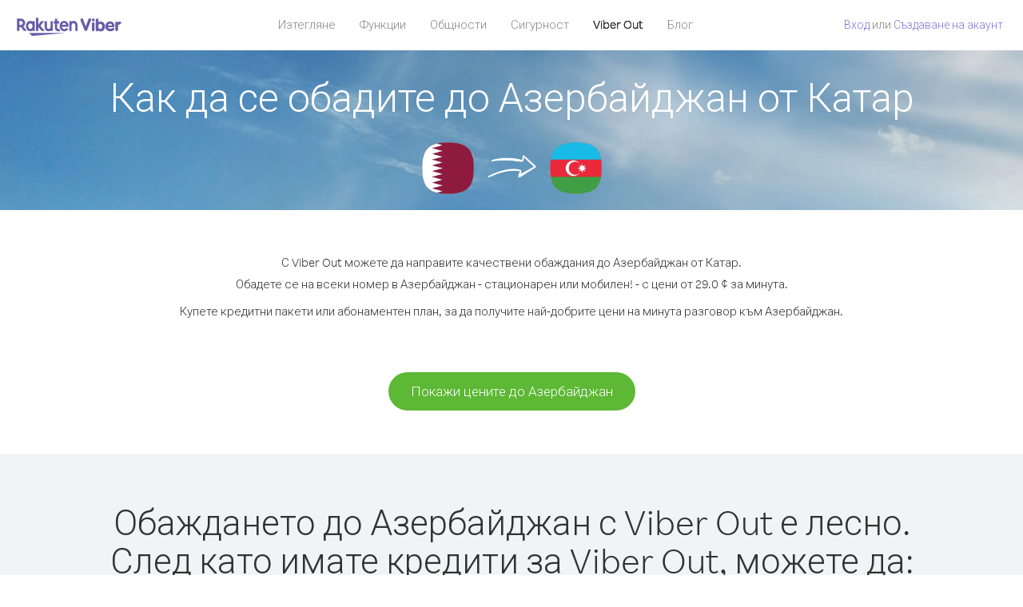

--- FILE ---
content_type: text/html; charset=UTF-8
request_url: https://account.viber.com/bg/how-to-call-azerbaijan?from=qatar
body_size: 2460
content:
<!DOCTYPE html>
<html lang="bg">
    <head>
        <title>Как да се обадите на Азербайджан от Катар | Viber Out</title>
        <meta name="keywords" content="Приложение за обаждане, ниски цени, евтини разговори, обаждане в чужбина, международни разговори" />
        <meta name="description" content="Научете как да се обадите на Азербайджан от Катар чрез Viber. Обадете се на приятелите и семейството си на всеки стационарен или мобилен телефон с Viber, като се регистрирате днес на Viber.com" />
        <meta http-equiv="Content-Type" content="text/html; charset=UTF-8" />
        <meta name="viewport" content="width=device-width, initial-scale=1, minimum-scale=1, maximum-scale=1, user-scalable=no" />
        <meta name="format-detection" content="telephone=no" />
        <meta name="msapplication-tap-highlight" content="no" />
        <link rel="icon" type="image/x-icon" href="/favicon.ico">
        <link rel="apple-touch-icon" href="/img/apple-touch-icon/touch-icon-iphone.png" />
        <link rel="apple-touch-icon" sizes="72x72" href="/img/apple-touch-icon/touch-icon-ipad.png" />
        <link rel="apple-touch-icon" sizes="114x114" href="/img/apple-touch-icon/touch-icon-iphone-retina.png" />
        <link rel="apple-touch-icon" sizes="144x144" href="/img/apple-touch-icon/touch-icon-ipad-retina.png" />
            <meta property="og:title" content="Как да се обадите на Азербайджан от Катар | Viber Out" />
    <meta property="og:description" content="Научете как да се обадите на Азербайджан от Катар чрез Viber. Обадете се на приятелите и семейството си на всеки стационарен или мобилен телефон с Viber, като се регистрирате днес на Viber.com" />
    <meta property="og:url" content="https://account.viber.com/how-to-call-azerbaijan?from=qatar" />
    <meta property="og:image" content="https://account.viber.com/img/splash.jpg" />

    <link rel="alternate" href="https://account.viber.com/how-to-call-azerbaijan?from=qatar" hreflang="x-default" />
<link rel="alternate" href="https://account.viber.com/ar/how-to-call-azerbaijan?from=qatar" hreflang="ar" />
<link rel="alternate" href="https://account.viber.com/en/how-to-call-azerbaijan?from=qatar" hreflang="en" />
<link rel="alternate" href="https://account.viber.com/ja/how-to-call-azerbaijan?from=qatar" hreflang="ja" />
<link rel="alternate" href="https://account.viber.com/es/how-to-call-azerbaijan?from=qatar" hreflang="es" />
<link rel="alternate" href="https://account.viber.com/it/how-to-call-azerbaijan?from=qatar" hreflang="it" />
<link rel="alternate" href="https://account.viber.com/zh/how-to-call-azerbaijan?from=qatar" hreflang="zh" />
<link rel="alternate" href="https://account.viber.com/fr/how-to-call-azerbaijan?from=qatar" hreflang="fr" />
<link rel="alternate" href="https://account.viber.com/de/how-to-call-azerbaijan?from=qatar" hreflang="de" />
<link rel="alternate" href="https://account.viber.com/hu/how-to-call-azerbaijan?from=qatar" hreflang="hu" />
<link rel="alternate" href="https://account.viber.com/pt/how-to-call-azerbaijan?from=qatar" hreflang="pt" />
<link rel="alternate" href="https://account.viber.com/ru/how-to-call-azerbaijan?from=qatar" hreflang="ru" />
<link rel="alternate" href="https://account.viber.com/be/how-to-call-azerbaijan?from=qatar" hreflang="be" />
<link rel="alternate" href="https://account.viber.com/th/how-to-call-azerbaijan?from=qatar" hreflang="th" />
<link rel="alternate" href="https://account.viber.com/vi/how-to-call-azerbaijan?from=qatar" hreflang="vi" />
<link rel="alternate" href="https://account.viber.com/pl/how-to-call-azerbaijan?from=qatar" hreflang="pl" />
<link rel="alternate" href="https://account.viber.com/ro/how-to-call-azerbaijan?from=qatar" hreflang="ro" />
<link rel="alternate" href="https://account.viber.com/uk/how-to-call-azerbaijan?from=qatar" hreflang="uk" />
<link rel="alternate" href="https://account.viber.com/cs/how-to-call-azerbaijan?from=qatar" hreflang="cs" />
<link rel="alternate" href="https://account.viber.com/el/how-to-call-azerbaijan?from=qatar" hreflang="el" />
<link rel="alternate" href="https://account.viber.com/hr/how-to-call-azerbaijan?from=qatar" hreflang="hr" />
<link rel="alternate" href="https://account.viber.com/bg/how-to-call-azerbaijan?from=qatar" hreflang="bg" />
<link rel="alternate" href="https://account.viber.com/no/how-to-call-azerbaijan?from=qatar" hreflang="no" />
<link rel="alternate" href="https://account.viber.com/sv/how-to-call-azerbaijan?from=qatar" hreflang="sv" />
<link rel="alternate" href="https://account.viber.com/my/how-to-call-azerbaijan?from=qatar" hreflang="my" />
<link rel="alternate" href="https://account.viber.com/id/how-to-call-azerbaijan?from=qatar" hreflang="id" />


        <!--[if lte IE 9]>
        <script type="text/javascript">
            window.location.replace('/browser-update/');
        </script>
        <![endif]-->
        <script type="text/javascript">
            if (navigator.userAgent.match('MSIE 10.0;')) {
                window.location.replace('/browser-update/');
            }
        </script>

    
<!-- Google Tag Manager -->
<script>(function(w,d,s,l,i){w[l]=w[l]||[];w[l].push({'gtm.start':
            new Date().getTime(),event:'gtm.js'});var f=d.getElementsByTagName(s)[0],
            j=d.createElement(s),dl=l!='dataLayer'?'&l='+l:'';j.async=true;j.src=
            'https://www.googletagmanager.com/gtm.js?id='+i+dl;f.parentNode.insertBefore(j,f);
    })(window,document,'script','dataLayer','GTM-5HCVGTP');</script>
<!-- End Google Tag Manager -->

    
    <link href="https://fonts.googleapis.com/css?family=Roboto:100,300,400,700&amp;subset=cyrillic,greek,vietnamese" rel="stylesheet">
    </head>
    <body class="">
        <noscript id="noscript">За подобрено използване на Viber.com, активирайте JavaScript.</noscript>

        <div id="page"></div>
        
<script>
    window.SERVER_VARIABLES = {"country_destination":{"code":"AZ","prefix":"994","additional_prefixes":[],"vat":0,"excluding_vat":false,"name":"\u0410\u0437\u0435\u0440\u0431\u0430\u0439\u0434\u0436\u0430\u043d"},"country_origin":{"code":"QA","prefix":"974","additional_prefixes":[],"vat":0,"excluding_vat":false,"name":"\u041a\u0430\u0442\u0430\u0440"},"destination_rate":"29.0 \u00a2","country_page_url":"\/bg\/call-azerbaijan","env":"prod","languages":[{"code":"ar","name":"\u0627\u0644\u0644\u063a\u0629 \u0627\u0644\u0639\u0631\u0628\u064a\u0629","is_active":true,"is_active_client":true},{"code":"en","name":"English","is_active":true,"is_active_client":true},{"code":"ja","name":"\u65e5\u672c\u8a9e","is_active":true,"is_active_client":true},{"code":"es","name":"Espa\u00f1ol","is_active":true,"is_active_client":true},{"code":"it","name":"Italiano","is_active":true,"is_active_client":true},{"code":"zh","name":"\u7b80\u4f53\u4e2d\u6587","is_active":true,"is_active_client":true},{"code":"fr","name":"Fran\u00e7ais","is_active":true,"is_active_client":true},{"code":"de","name":"Deutsch","is_active":true,"is_active_client":true},{"code":"hu","name":"Magyar","is_active":true,"is_active_client":true},{"code":"pt","name":"Portugu\u00eas","is_active":true,"is_active_client":true},{"code":"ru","name":"\u0420\u0443\u0441\u0441\u043a\u0438\u0439","is_active":true,"is_active_client":true},{"code":"be","name":"\u0411\u0435\u043b\u0430\u0440\u0443\u0441\u043a\u0430\u044f","is_active":true,"is_active_client":true},{"code":"th","name":"\u0e20\u0e32\u0e29\u0e32\u0e44\u0e17\u0e22","is_active":true,"is_active_client":true},{"code":"vi","name":"Ti\u1ebfng Vi\u1ec7t","is_active":true,"is_active_client":true},{"code":"pl","name":"Polski","is_active":true,"is_active_client":true},{"code":"ro","name":"Rom\u00e2n\u0103","is_active":true,"is_active_client":true},{"code":"uk","name":"\u0423\u043a\u0440\u0430\u0457\u043d\u0441\u044c\u043a\u0430","is_active":true,"is_active_client":true},{"code":"cs","name":"\u010ce\u0161tina","is_active":true,"is_active_client":true},{"code":"el","name":"\u0395\u03bb\u03bb\u03b7\u03bd\u03b9\u03ba\u03ac","is_active":true,"is_active_client":true},{"code":"hr","name":"Hrvatski","is_active":true,"is_active_client":true},{"code":"bg","name":"\u0411\u044a\u043b\u0433\u0430\u0440\u0441\u043a\u0438","is_active":true,"is_active_client":true},{"code":"no","name":"Norsk","is_active":true,"is_active_client":true},{"code":"sv","name":"Svenska","is_active":true,"is_active_client":true},{"code":"my","name":"\u1019\u103c\u1014\u103a\u1019\u102c","is_active":true,"is_active_client":true},{"code":"id","name":"Bahasa Indonesia","is_active":true,"is_active_client":true}],"language":"bg","isClientLanguage":false,"isAuthenticated":false};
</script>

        
                    <link href="/dist/styles.495fce11622b6f2f03e6.css" media="screen" rel="stylesheet" type="text/css" />
        
            <script src="/dist/how-to-call.bundle.64825068fc4310f48587.js"></script>
    </body>
</html>
